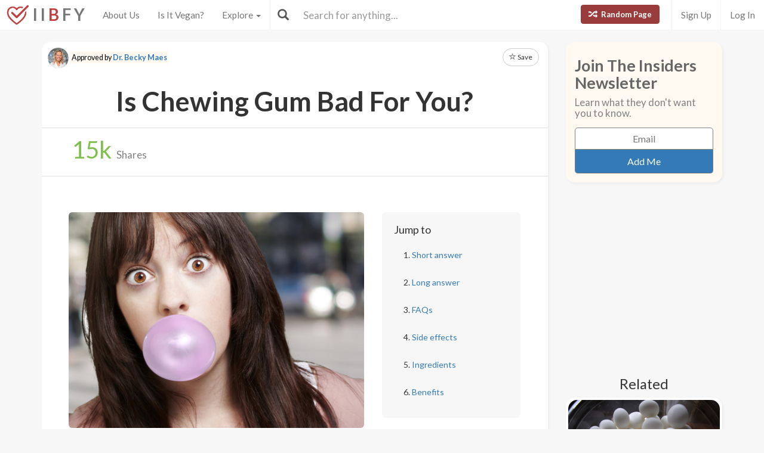

--- FILE ---
content_type: text/html; charset=utf-8
request_url: https://www.isitbadforyou.com/questions/is-chewing-gum-bad-for-you?page=65
body_size: 45928
content:
<!DOCTYPE html>
<html>
  <head>
    <title>Is Chewing Gum Bad For You? - Here Is Your Answer.</title>
    <meta charset="utf-8">
    <meta http-equiv="X-UA-Compatible" content="IE=edge">
    <meta http-equiv="content-language" content="en-us">
    <meta name="viewport" content="width=device-width, initial-scale=1">
    <meta name="viewport" content="width=device-width, initial-scale=1, maximum-scale=1, user-scalable=no">
    <meta name="description" content="Approved by Dr. Becky Maes - Sugar-free chewing gum is a mixed bag; it can improve the health of your teeth and promote weight loss on one hand, and it can cause heartburn, give you gas, or trigger jaw problems on the other. Chewing gums with sugar do no favors for your teeth and are probably bad for you.">
    <meta property="og:title" content="" />
    <meta property="og:url" content="https://www.isitbadforyou.com/questions/is-chewing-gum-bad-for-you?page=65" />
    <meta property="og:image" content="https://isitbadforyou.s3.amazonaws.com/uploads/article/pictures/172/big_is_chewing_gum_bad_for_you.jpg"/>
    <link rel="stylesheet" media="all" href="/assets/application-e2dd215cdf085afe28dbdabf765a13e3f81e895829050ff827511c1a9ac9a794.css" data-turbolinks-track="true" />
    <script src="/assets/application-0e7df50c61c8638326b441390835e97a2fb39a17c2a56c096f9a6c4c82daf0e4.js" data-turbolinks-track="true"></script>
    <meta name="csrf-param" content="authenticity_token" />
<meta name="csrf-token" content="Z3EtQnYysPlqcowuhdmZQpbgzbd5GEkYvNIixk3Biq4UijG5FdoJvMwqQVVI6N4M69KPAZJeZePwFh2UEjiBQA==" />
    <link rel="shortcut icon" type="image/x-icon" href="/assets/favicon-cb34bad8bb1e9c8022bd8ac874e1d916acd0393b260cf90fbd0f9b42ee781eea.ico" />
    <!--[if lt IE 9]>
  <script src="//cdnjs.cloudflare.com/ajax/libs/html5shiv/r29/html5.min.js">
  </script>
<![endif]-->
      <script>
    (function(i,s,o,g,r,a,m){i['GoogleAnalyticsObject']=r;i[r]=i[r]||function(){
    (i[r].q=i[r].q||[]).push(arguments)},i[r].l=1*new Date();a=s.createElement(o),
    m=s.getElementsByTagName(o)[0];a.async=1;a.src=g;m.parentNode.insertBefore(a,m)
    })(window,document,'script','//www.google-analytics.com/analytics.js','ga');

    ga('create', 'UA-64064561-1', 'auto');
    ga('send', 'pageview');

  </script>

  </head>
  <div class="navbar navbar-fixed-top navbar-default doi">
  <div class="r-container">
    <div class="navbar-header">
      <button data-toggle="collapse-side" data-target=".side-collapse" class="navbar-toggle pull-left collapse-btn">
        <span class="icon-bar"></span>
        <span class="icon-bar"></span>
        <span class="icon-bar"></span>
      </button>
      <div class="minisearch">
        <form action="/questions" accept-charset="UTF-8" method="get"><input name="utf8" type="hidden" value="&#x2713;" autocomplete="off" />
	<div class="form-group">
    <div class="input-group">
      <span class="input-group-addon" id="searchbutton"><span class="glyphicon glyphicon-search"></span></span>
      <input type="text" name="search" id="minibar" class="form-control" autocomplete="off" placeholder="Search for anything..." />
    </div>
  </div>
</form>
      </div>
    </div>
    <div class="navbar-default side-collapse in">
      <nav class="navbar-collapse">
        <ul class="nav navbar-nav pull-left">
          <li class="headbrand">
            <a href="https://www.isitbadforyou.com/">
              <img class="logo" src="/assets/iibfy-logo-red-20d8e8455c5a7884d617b3670a9bdbdd881b9f7bdabeaef45d699b436721e953.png" />
              <span class="navbar-brand">I I <b>B</b> F Y</span>
</a>          </li>
          <li><a href="/mission">About Us</a></li>
          <li><a href="/is-it-vegan">Is It Vegan?</a></li>
          <li class="dropdown-toggle">
            <a tabindex="0" href="#" data-toggle="dropdown" aria-haspopup="true" aria-expanded="false">
              Explore <span class="caret"></span>
            </a>
            <ul class="dropdown-menu" role="menu">
              <li class="ran-link"><a rel="nofollow" href="/random">Random Page</a></li>
<li><a href="/questions?filter=most+popular">Most Popular</a></li>
<li><a href="/questions?filter=just+released">Just Released</a></li>
<li class="divider"></li>
<li><a href="/questions?category=food">Food</a></li>
<li><a href="/questions?category=drink">Drink</a></li>
<li><a href="/questions?category=cooking">Cooking</a></li>
<li><a href="/questions?category=food+additive">Additives</a></li>
<li><a href="/questions?category=drug">Drugs | Medicine</a></li>
<li><a href="/questions?category=nutrient">Nutrients</a></li>
<li><a href="/questions?category=supplement">Supplements</a></li>
<li><a href="/questions?category=lifestyle">Lifestyle</a></li>
<li><a href="/questions?category=other">Other</a></li>
<li class="divider"></li>
<li><a style="color: green" href="/questions?filter=the+good">The Good</a></li>
<li><a style="color: #FF7300" href="/questions?filter=the+bad">The Bad</a></li>
<li><a style="color: red" href="/questions?filter=the+ugly">The Ugly</a></li>
<li class="divider divider-dipper"></li>
            </ul>
          </li>
          <li class="divider-vertical"></li>
        </ul>
        <ul class="nav navbar-nav pull-right right-links">
          <a class="btn btn-danger navbar-btn ran-btn" rel="nofollow" href="/random">
            <span class="glyphicon glyphicon-random"></span> Random Page
</a>              <li class="divider-vertical"></li>
              <li><a href="/signup">Sign Up</a></li>
              <li class="divider-vertical"></li>
              <li><a href="/login">Log In</a></li>
        </ul>
        <form class="navbar-form searchbar" action="/questions" accept-charset="UTF-8" method="get"><input name="utf8" type="hidden" value="&#x2713;" autocomplete="off" />
	<div class="form-group" style="display:inline;">
    <div class="input-group" style="display:table;">
      <span class="input-group-addon" id="searchbutton"><span class="glyphicon glyphicon-search"></span></span>
      <input type="text" name="search" id="search" class="form-control" autocomplete="off" placeholder="Search for anything..." />
    </div>
  </div>
</form>
      </nav>
    </div>
  </div>
</div>

  
  
  <body>
      <div class="container">
        <script type="text/javascript" src="https://platform-api.sharethis.com/js/sharethis.js#property=654ab2cc2398960013d90168&product=inline-share-buttons&source=platform" async="async"></script>




  <div class="row">
    <div class="col-md-9">
      <div class="article_content">
        <div class="intro_content">
            <div class="approved_by">
              <p>
                <img alt="Dr. Becky Maes - Is It Bad For You?" src="/assets/dr becky-88587bda9879fc125e0b00648a8512d52ff86828601dab361ad0510e33a1cffe.jpg" />
                <mark>Approved by <a href="/team/dr-becky-maes">Dr. Becky Maes</a></mark>
              </p>
            </div>

            <div class="favorite">
      <a class="btn btn-sm btn-default" target="_blank" href="https://www.isitbadforyou.com/users/new">
        <span class="glyphicon glyphicon-star-empty"></span> Save
</a>  </div>

<script type="text/javascript">
  $(function () {
    $('[data-toggle="tooltip"]').tooltip()
  })
</script>


          <div class="article_title">
            <h1>Is Chewing Gum Bad For You?</h1>
          </div>
        </div>
        <div class="share_area">
          <div class="share_amount">
            <b>
              <span class="timer" data-from="0" data-to="15"
              data-speed="1000" data-refresh-interval="20"></span>k
            </b> Shares
          </div>
          <div class="share_buttons">
            <div class="sharethis-inline-share-buttons"></div>
          </div>
        </div>

        <script type="text/javascript">
          $('.timer').countTo({
            onComplete: function (value) {
              $('.timer').text(numberWithCommas(value));
            }
          });

          function numberWithCommas(number) {
            return number.toString().replace(/\B(?=(\d{3})+(?!\d))/g, ",");
          }
        </script>

        <div class="main_content">
            <div class="row">
              <div class="col-md-8 pic_2 pic_1">
                <img class="img-responsive img-rounded" src="https://isitbadforyou.s3.amazonaws.com/uploads/article/pictures/172/big_is_chewing_gum_bad_for_you.jpg" />
              </div>
              <div class="col-md-4">
                <div class="quick_links jumbotron">
  <h4>Jump to</h4>
  <ol>
    <li><a href="#short" class="jump-to-link">Short answer</a></li>
    <li><a href="#long" class="jump-to-link">Long answer</a></li>
    <li><a href="#faq" class="jump-to-link">FAQs</a></li>
    <li><a href="#effects" class="jump-to-link">Side effects</a></li>
    
    <li><a href="#ingredients" class="jump-to-link">Ingredients</a></li>
    <li><a href="#benefits" class="jump-to-link">Benefits</a></li>
    
    
  </ol>
</div>

<script type="text/javascript">
  $(document).ready(function() {
    const OFFSET = 30;

    $('a.jump-to-link').click(function(e) {
      e.preventDefault();

      var target = this.hash;
      var $target = $(target);

      $('html, body').animate({
        scrollTop: $target.offset().top - OFFSET
      }, 800);
    });
  });
</script>

              </div>
            </div>

            <hr class="r-rating-area">
            <div class="col-md-3 r-rating-area">
              <h2 class="rating">Grade
                <a href="" data-toggle="modal" data-target="#myModal2" rel="nofollow" >
                  <span class="glyphicon glyphicon-question-sign"></span>
                </a>
              </h2>
              <p class="letter" style="color: #FFC84B; font-weight: bold">C</p>
            </div>

            <hr id="short">
            <div class="row">
              <div class="col-md-9 short">
                <h2>Short answer</h2>
                <p>Sugar-free chewing gum is a mixed bag; it can improve the health of your teeth and promote weight loss on one hand, and it can cause heartburn, give you gas, or trigger jaw problems on the other. Chewing gums with sugar do no favors for your teeth and are probably bad for you.</p>
              </div>
                <div class="col-md-3 rating-area">
                  <h2 class="rating">Grade
                    <a data-toggle="modal" data-target="#myModal2" rel="nofollow" >
                      <span class="glyphicon glyphicon-question-sign"></span>
                    </a>
                  </h2>
                  <p class="letter" style="color: #FFC84B; font-weight: bold">C</p>
                </div>
            </div>



          <!-- Rating Sytem Modal -->
<div class="modal fade rating-mod" id="myModal2" tabindex="-1" role="dialog" aria-labelledby="myModalLabel2">
  <div class="modal-dialog" role="document">
    <div class="modal-content">
      <div class="modal-header">
        <button type="button" class="close" data-dismiss="modal" aria-label="Close"><span aria-hidden="true">&times;</span></button>
        <h4 class="modal-title" id="myModalLabel2">
            Letter Grade for Chewing Gum
        </h4>
      </div>
      <div class="modal-body">
        <div class="rating-modal">

          <div class="row">
  <div class="col-md-3">
    <p class="letter" style="color: #FFC84B; font-weight: bold">C</p>
  </div>
  <div class="col-md-9">


        <p>
          A fairly even ratio of beneficial and harmful qualities. Moderation is important. Very general topics that can lean towards both sides of the spectrum will be placed here as well. Rice, for example, can be good or bad depending on the type.
        </p>


  </div>
</div>


          <a class="full-rating" role="button" data-toggle="collapse" href="#collapseExample" aria-expanded="false" aria-controls="collapseExample" rel="nofollow" >
            View Full Grading System <span class="caret"></span>
          </a>

          <div class="collapse" id="collapseExample">
            <div>

              <hr>

              <h3>Category 'A'</h3>

              <div class="row">
                <div class="col-md-3">
                  <p class="letter a-group"><strong>A+</strong></p>
                </div>
                <div class="col-md-9">
                  <p>
                    Very healthy and numerous health benefits. Side effects are rare. Things rated an 'A+' are typically necessary for survival (for example, water).
                  </p>
                </div>
              </div>

              <div class="row">
                <div class="col-md-3">
                  <p class="letter a-group"><strong>A</strong></p>
                </div>
                <div class="col-md-9">
                  <p>
                    Very healthy and numerous health benefits. A few harmful qualities may be associated, but only under certain circumstances such as an allergic reaction.
                  </p>
                </div>
              </div>

              <div class="row">
                <div class="col-md-3">
                  <p class="letter a-group"><strong>A-</strong></p>
                </div>
                <div class="col-md-9">
                  <p>
                    Very healthy and numerous health benefits. Harmful qualities may be associated, but aren't usually serious.
                  </p>
                </div>
                <p class="category-desc">
                  It is important to note that even the best things in life can become bad in immoderate amounts. So, although something may be rated an 'A+', overconsumption/overdoing can bring unwanted effects.
                </p>
              </div>

              <hr>

              <h3>Category 'B'</h3>

              <div class="row">
                <div class="col-md-3">
                  <p class="letter b-group"><strong>B+</strong></p>
                </div>
                <div class="col-md-9">
                  <p>
                    Very beneficial to your health. Things rated a 'B+' may have a few harmful qualities to pay attention to.
                  </p>
                </div>
              </div>

              <div class="row">
                <div class="col-md-3">
                  <p class="letter b-group"><strong>B</strong></p>
                </div>
                <div class="col-md-9">
                  <p>
                    Overall beneficial to your health. Things rated a 'B' may have some harmful qualities to pay attention to.
                  </p>
                </div>
              </div>

              <div class="row">
                <div class="col-md-3">
                  <p class="letter b-group"><strong>B-</strong></p>
                </div>
                <div class="col-md-9">
                  <p>
                    More beneficial to your health than not. However, harmful qualities are most likely associated and shouldn't be overlooked.
                  </p>
                </div>
                <p class="category-desc">
                  The main difference between category 'A' and category 'B' is the harmful qualities typically present in 'B' items. Serious side effects are usually uncommon, but are still possible and should be taken note of.
                </p>
              </div>

              <hr>

              <h3>Category 'C'</h3>

              <div class="row">
                <div class="col-md-3">
                  <p class="letter c-group"><strong>C+</strong></p>
                </div>
                <div class="col-md-9">
                  <p>
                    Both beneficial and harmful qualities associated. Things rated a 'C+' are typically a bit more on the beneficial side. Still, moderation is important.
                  </p>
                </div>
              </div>

              <div class="row">
                <div class="col-md-3">
                  <p class="letter c-group"><strong>C</strong></p>
                </div>
                <div class="col-md-9">
                  <p>
                    A fairly even ratio of beneficial and harmful qualities. Moderation is important. Very general topics that can lean towards both sides of the spectrum will be placed here as well. Rice, for example, can be good or bad depending on the type.
                  </p>
                </div>
              </div>

              <div class="row">
                <div class="col-md-3">
                  <p class="letter c-group"><strong>C-</strong></p>
                </div>
                <div class="col-md-9">
                  <p>
                    More harmful than beneficial. Side effects are common, especially when consumed/done excessively. Moderation is very important.
                  </p>
                </div>
                <p class="category-desc">
                  Category 'C' usually denotes to both good and bad qualities. When it comes to this category, it is important to keep this word in mind: moderation.
                </p>
              </div>

              <hr>

              <h3>Category 'D'</h3>

              <div class="row">
                <div class="col-md-3">
                  <p class="letter d-group"><strong>D+</strong></p>
                </div>
                <div class="col-md-9">
                  <p>
                    Harmful to your health. Although benefits may be associated, the bad most likely outweighs the good. Moderation is very important.
                  </p>
                </div>
              </div>

              <div class="row">
                <div class="col-md-3">
                  <p class="letter d-group"><strong>D</strong></p>
                </div>
                <div class="col-md-9">
                  <p>
                    Harmful to your health. A few benefits may be associated, but the bad outweighs the good. Moderation is extremely important.
                  </p>
                </div>
              </div>

              <div class="row">
                <div class="col-md-3">
                  <p class="letter d-group"><strong>D-</strong></p>
                </div>
                <div class="col-md-9">
                  <p>
                    Harmful to your health. Very few, if any, benefits are present. Things in this category should be avoided as much as possible.
                  </p>
                </div>
                <p class="category-desc">
                  Category 'D' is typically for things that are more harmful than beneficial. While consuming/doing something unhealthy once in a blue moon shouldn't hurt, we definitely recommend eliminating 'D' items as a regular part of your routine/diet.
                </p>
              </div>

              <hr>

              <h3>Category 'F'</h3>

              <div class="row">
                <div class="col-md-3">
                  <p class="letter f-group"><strong>F</strong></p>
                </div>
                <div class="col-md-9">
                  <p>
                    Category 'F' is for things that fail to bring anything beneficial to the table, and are very harmful to your health. We recommend completely avoiding anything in this category. Long-term side effects of 'F' items are usually very serious.
                  </p>
                </div>
              </div>

              <hr>

              <h3>Category 'N'</h3>

              <div class="row">
                <div class="col-md-3">
                  <p class="letter n-group"><strong>N</strong></p>
                </div>
                <div class="col-md-9">
                  <p>
                    'N' stands for neutral. Things placed into this category are generally (a) neither good nor bad for you, or (b) lack the necessary evidence to reach any conclusions.
                  </p>
                </div>
              </div>
            </div>
          </div>
        </div>
      </div>
      <div class="modal-footer" style="margin-top: 30px">
        <button type="button" class="btn btn-default" data-dismiss="modal">Close</button>
      </div>
    </div>
  </div>
</div>


            <hr id="long">
            <h2>Long answer</h2>
            <div class="long">
              
              <p>Chewing gum promotes the production of saliva. If the gum is sugar-free, that saliva is good for your tooth health. It contains enzymes that help to fight bacteria and wash away the acid that can break down the lining on your teeth. It also strengthens that lining with calcium and other important minerals.</p>

<p>If chewing gum contains sugar, however, it can cause all sorts of problems. Sugar causes cavities and will counteract any benefit you get from the increased production of saliva. In the long-term, too much sugar can cause a wide range of health problems, including obesity and diabetes. Choose sugar-free gums if you can.</p>

<p>When picking that sugar free gum, however, be sure to read the label. Some chewing gum manufacturers will replace sugar with artificial sweeteners like aspartame. Aspartame, especially when consumed frequently, has been&nbsp;linked to birth defects, Parkinson&#39;s, Alzheimer&#39;s, and different cancers.&nbsp;</p>

<p>Gum also makes your body think that you&#39;re eating - it satiates you. Studies show that chewing gum can help people to suppress their appetite and consume fewer calories, which is one way to lose weight.</p>

<p>This satiation has a flip side, however. It triggers the digestive process, so your stomach will start to produce acid. In some people, that can cause heartburn. Chewing gum might also lead you to swallow air, which can cause flatulence or irritate the bowel.</p>

<p>Chewing too much gum can bring on temporomandibular joint disorder, or TMJ. The muscles in the jaw and neck contract, which can lead to ear pain, tooth pain, and headaches. Chew gum in moderation and this shouldn&#39;t be a problem. If you have pre-existing jaw problems, however, chewing gum might activate TMJ.</p>

            </div>

            <div class="show-mobile googs">
              <script async src="//pagead2.googlesyndication.com/pagead/js/adsbygoogle.js"></script>
              <!-- In text 300x250 -->
              <ins class="adsbygoogle"
                   style="display:inline-block;width:300px;height:250px"
                   data-ad-client="ca-pub-4002925041251923"
                   data-ad-slot="5026309290"></ins>
              <script>
              (adsbygoogle = window.adsbygoogle || []).push({});
              </script>
            </div>

          
<script type="text/javascript">
  $(document).ready(function() {
    $('.faq a').on('click', function() {
        var glyphicon = $(this).find('.glyphicon');
        glyphicon.toggleClass('glyphicon-chevron-down glyphicon-chevron-right');
    });

    $('.collapse').on('shown.bs.collapse', function() {
        $(this).prev('a').find('h3').addClass('bold-text');
    }).on('hidden.bs.collapse', function() {
        $(this).prev('a').find('h3').removeClass('bold-text');
    });
  });
</script>



          <hr id="effects"></hr><h2><span class="glyphicon glyphicon-hourglass"></span>Possible short-term side effects</h2><ul><li>gas</li><li>
bloating</li><li>
heartburn
</li></ul>
          <hr id="effects"></hr><h2><span class="glyphicon glyphicon-time"></span>Possible long-term side effects</h2><ul><li>obesity</li><li>
diabetes</li><li>
cavities</li><li>
tmj</li><li>
aspartame-linked disorders
</li></ul>
          
          
          <hr id="ingredients"></hr><h2><span class="glyphicon glyphicon-warning-sign"></span>Ingredients to be aware of</h2><ul><li><a href='/questions/is-sugar-bad-for-you' target=_blank>sugar</a></li><li> 
<a href='/questions/is-aspartame-bad-for-you' target=_blank>aspartame</a></li><li> 
other artificial sweeteners</li></ul>

            <hr>
            <div class="pic_2">
              <img class="img-responsive img-rounded" src="https://isitbadforyou.s3.amazonaws.com/uploads/article/pictures/172/big_is_chewing_gum_bad_for_you..jpg" />
            </div>

          <hr id="benefits"></hr><h2><span class="glyphicon glyphicon-plus-sign"></span>Benefits</h2><ul><li>stronger teeth</li><li>
weight loss and appetite suppression
</li></ul>
          


          <div class="if-blocked" style="display: none;">
            Please turn your Ad Blocker off to see this content. Thank you!
          </div>

          <br>
          <br>
          <br>

            <div class="downvote hide-mobile">
              <div class="vote-area">
                <a rel="nofollow" class="btn btn-default thumbs-up " data-remote="true" data-method="post" href="/votes?article_id=172&amp;vote=up">
  <span class="glyphicon glyphicon-thumbs-up"></span>
</a>
<a rel="nofollow" class="btn btn-default " data-remote="true" data-method="post" href="/votes?article_id=172&amp;vote=down">
  <span class="glyphicon glyphicon-thumbs-down"></span>
</a>
<div class="thanks">
  <div class="label label-default">Thank you for your feedback!</div>
</div>


              </div>


              <p>
                Written by <a href="/mission#team">Sean McNulty</a><br>
                Published on: 09-19-2016
                  <br>Last updated: 11-28-2023
              </p>
            </div>
            <div class="downvote show-mobile hide-tablet">
              <div class="vote-area">
                <a rel="nofollow" class="btn btn-default thumbs-up " data-remote="true" data-method="post" href="/votes?article_id=172&amp;vote=up">
  <span class="glyphicon glyphicon-thumbs-up"></span>
</a>
<a rel="nofollow" class="btn btn-default " data-remote="true" data-method="post" href="/votes?article_id=172&amp;vote=down">
  <span class="glyphicon glyphicon-thumbs-down"></span>
</a>
<div class="thanks">
  <div class="label label-default">Thank you for your feedback!</div>
</div>


              </div>
              <p>
                Written by <a href="/mission#team">Sean McNulty</a><br>
                Published on: 09-19-2016
                  <br>Last updated: 11-28-2023
              </p>
            </div>
            <br class="hide-tablet hide-mobile">
            <br class="hide-tablet hide-mobile">
            <br class="hide-mobile">
        </div>
      </div>
        <div class="googs-banner hide-mobile hide-tablet">
          <script async src="//pagead2.googlesyndication.com/pagead/js/adsbygoogle.js"></script>
          <!-- web banner -->
          <ins class="adsbygoogle"
               style="display:inline-block;width:728px;height:90px"
               data-ad-client="ca-pub-4002925041251923"
               data-ad-slot="7191691290"></ins>
          <script>
          (adsbygoogle = window.adsbygoogle || []).push({});
          </script>
        </div>
    </div>

    <!-- Modal -->
<div class="modal fade" id="myModal" tabindex="-1" role="dialog" aria-labelledby="myModalLabel">
  <div class="modal-dialog" role="document">
    <div class="modal-content">
      <div class="modal-body">
        <button type="button" class="close" data-dismiss="modal" aria-label="Close"><span aria-hidden="true">&times;</span></button>
        <h4 class="modal-title" id="myModalLabel">How can this article be improved?</h4>
        <form class="new_feedback" id="new_feedback" action="/feedback?id=172" accept-charset="UTF-8" method="post"><input name="utf8" type="hidden" value="&#x2713;" autocomplete="off" /><input type="hidden" name="authenticity_token" value="piMtN1wzEM8QieX7NtbZTUWp/SuU0SVAicJ6EsnnYcrV2DHMP9upirbRKID7554DOJu/nX+XCbvFBkVAlh5qJA==" autocomplete="off" />
          <textarea class="form-control" rows="8" placeholder="Inaccurate information? Needs more detail? Please tell us everything you can..." id="message" maxlength="3000" name="feedback[content]">
</textarea>
            <span class="help-block"><p id="characterLeft" class="help-block ">You have reached the limit</p></span>   
          <input type="submit" name="commit" value="Submit" class="btn btn-primary" data-disable-with="Submit" />
</form>      </div>
    </div>
  </div>
</div>
    

    <!-- Side Area Content -->
    <div class="col-md-3">
      <div class="side_content">
        <div class="newsletter_side">
  <h5 class="news_font">Join The Insiders Newsletter</h5>
  <h6>Learn what they don't want you to know.</h6>
  <div class="newsletter-box">
    <form class="new_newsletter_member" id="new_newsletter_member" action="/newsletter" accept-charset="UTF-8" method="post"><input name="utf8" type="hidden" value="&#x2713;" autocomplete="off" /><input type="hidden" name="authenticity_token" value="uwfUhz+QM62nEL3OhCsZCxVJMTTF4quwxaVHboMosn7I/Mh8XHiK6AFIcLVJGl5FaHtzgi6kh0uJYXg83NG5kA==" autocomplete="off" />
      <input value="show page" autocomplete="off" type="hidden" name="newsletter_member[signup_location]" id="newsletter_member_signup_location" />
      <input value="172" autocomplete="off" type="hidden" name="newsletter_member[signup_article]" id="newsletter_member_signup_article" />
      <input placeholder="Email" type="email" name="newsletter_member[email]" id="newsletter_member_email" />
      <input type="submit" name="commit" value="Add Me" class="btn btn-primary" data-disable-with="Adding..." />
</form>  </div>
</div>


          <div class="googs">
            <script async src="//pagead2.googlesyndication.com/pagead/js/adsbygoogle.js"></script>
            <!-- abv fold 2 -->
            <ins class="adsbygoogle"
                 style="display:inline-block;width:300px;height:250px"
                 data-ad-client="ca-pub-4002925041251923"
                 data-ad-slot="7671214893"></ins>
            <script>
            (adsbygoogle = window.adsbygoogle || []).push({});
            </script>
          </div>

            <h5 class="side_header">Related</h5>
    <div class="row">
        <div class="col-md-12 col-xs-6">
          <a class="thumbnail center" href="/questions/are-mints-bad-for-you">
            <img loading="lazy" class="" src="https://isitbadforyou.s3.amazonaws.com/uploads/article/pictures/88/thumb_are_mints_bad_for_you.jpg" />
            <div class="text-area">
              <h5>Mints</h5>
              <div class="stats">
                <span class="glyphicon glyphicon-signal" style="color: #eab43f;"></span>
                  12K
                <span class="glyphicon glyphicon-list-alt" style="color: #286090; margin-left: 5px"></span>
                C
              </div>
            </div>
</a>        </div>
        <div class="col-md-12 col-xs-6">
          <a class="thumbnail center" href="/questions/is-swallowing-gum-bad-for-you">
            <img loading="lazy" class="" src="https://isitbadforyou.s3.amazonaws.com/uploads/article/pictures/174/thumb_is_swallowing_gum_bad_for_you.jpg" />
            <div class="text-area">
              <h5>Swallowing Gum</h5>
              <div class="stats">
                <span class="glyphicon glyphicon-signal" style="color: #eab43f;"></span>
                  9.6K
                <span class="glyphicon glyphicon-list-alt" style="color: #286090; margin-left: 5px"></span>
                N
              </div>
            </div>
</a>        </div>
        <div class="col-md-12 col-xs-6">
          <a class="thumbnail center" href="/questions/is-nicotine-gum-bad-for-you">
            <img loading="lazy" class="" src="https://isitbadforyou.s3.amazonaws.com/uploads/article/pictures/175/thumb_is_nicotine_gun_bad_for_you..jpg" />
            <div class="text-area">
              <h5>Nicotine Gum</h5>
              <div class="stats">
                <span class="glyphicon glyphicon-signal" style="color: #eab43f;"></span>
                  9.7K
                <span class="glyphicon glyphicon-list-alt" style="color: #286090; margin-left: 5px"></span>
                C
              </div>
            </div>
</a>        </div>
        <div class="col-md-12 col-xs-6">
          <a class="thumbnail center" href="/questions/is-trident-gum-bad-for-you">
            <img loading="lazy" class="" src="https://isitbadforyou.s3.amazonaws.com/uploads/article/pictures/1549/thumb_Is_Trident_Gum_bad_for_you__1.jpg" />
            <div class="text-area">
              <h5>Trident Gum</h5>
              <div class="stats">
                <span class="glyphicon glyphicon-signal" style="color: #eab43f;"></span>
                  16K
                <span class="glyphicon glyphicon-list-alt" style="color: #286090; margin-left: 5px"></span>
                C
              </div>
            </div>
</a>        </div>
    </div>


        <a class="btn btn-danger btn-lg mobile-random" rel="nofollow" href="/random">
          <span class="glyphicon glyphicon-random"></span> Random Page
</a>
          <!-- Ad / Product Placement -->
          <div class="googs">
            <script async src="//pagead2.googlesyndication.com/pagead/js/adsbygoogle.js"></script>
            <!-- IIBFY ad 1 -->
            <ins class="adsbygoogle"
                 style="display:block"
                 data-ad-client="ca-pub-4002925041251923"
                 data-ad-slot="9523698090"
                 data-ad-format="auto"></ins>
            <script>
            (adsbygoogle = window.adsbygoogle || []).push({});
            </script>
          </div>
      </div>
    </div>
  </div>

  <div class="row">
    <div class="col-md-12 show-articles">
      <h3>Check These Out!</h3>
      <hr class="star-primary">
    </div>
  </div>

  <div id="my-articles">
      <div class="col-xs-6 col-md-3">
    <a class="thumbnail center" rel="nofollow" target="_blank" href="/questions/is-a-coffee-crisp-chocolate-bar-bad-for-you">
      <img loading="lazy" class="" src="https://isitbadforyou.s3.amazonaws.com/uploads/article/pictures/3938/thumb_Is_a_Coffee_Crisp_Chocolate_Bar_bad_for_you__1.jpg" />
      <div class="text-area">
        <h5>Coffee Crisp Chocolate Bar</h5>
        <div class="stats">
          <span class="glyphicon glyphicon-signal" style="color: #eab43f;"></span>
            3.1K
          <span class="glyphicon glyphicon-list-alt" style="color: #286090; margin-left: 5px"></span>
          F
        </div>
      </div>
</a>  </div>
  <div class="col-xs-6 col-md-3">
    <a class="thumbnail center" rel="nofollow" target="_blank" href="/questions/are-grain-waves-snacks-bad-for-you">
      <img loading="lazy" class="" src="https://isitbadforyou.s3.amazonaws.com/uploads/article/pictures/3943/thumb_Are_Grain_Waves_Snacks_bad_for_you_1.png" />
      <div class="text-area">
        <h5>Grain Waves Snacks</h5>
        <div class="stats">
          <span class="glyphicon glyphicon-signal" style="color: #eab43f;"></span>
            2.9K
          <span class="glyphicon glyphicon-list-alt" style="color: #286090; margin-left: 5px"></span>
          D
        </div>
      </div>
</a>  </div>
  <div class="col-xs-6 col-md-3">
    <a class="thumbnail center" rel="nofollow" target="_blank" href="/questions/are-ritz-toasted-chips-bad-for-you">
      <img loading="lazy" class="" src="https://isitbadforyou.s3.amazonaws.com/uploads/article/pictures/3949/thumb_Are_Ritz_Toasted_Chips_bad_for_you__2.jpg" />
      <div class="text-area">
        <h5>Ritz Toasted Chips</h5>
        <div class="stats">
          <span class="glyphicon glyphicon-signal" style="color: #eab43f;"></span>
            2.2K
          <span class="glyphicon glyphicon-list-alt" style="color: #286090; margin-left: 5px"></span>
          D-
        </div>
      </div>
</a>  </div>
  <div class="col-xs-6 col-md-3">
    <a class="thumbnail center" rel="nofollow" target="_blank" href="/questions/is-rauch-iced-tea-bad-for-you">
      <img loading="lazy" class="" src="https://isitbadforyou.s3.amazonaws.com/uploads/article/pictures/3945/thumb_Is_Rauch_Iced_Tea_bad_for_you_1.png" />
      <div class="text-area">
        <h5>Rauch Iced Tea</h5>
        <div class="stats">
          <span class="glyphicon glyphicon-signal" style="color: #eab43f;"></span>
            2K
          <span class="glyphicon glyphicon-list-alt" style="color: #286090; margin-left: 5px"></span>
          D
        </div>
      </div>
</a>  </div>
  <div class="col-xs-6 col-md-3">
    <a class="thumbnail center" rel="nofollow" target="_blank" href="/questions/is-shepherds-pie-bad-for-you">
      <img loading="lazy" class="" src="https://isitbadforyou.s3.amazonaws.com/uploads/article/pictures/3946/thumb_Is_Shepherd_s_Pie_bad_for_you__1.png" />
      <div class="text-area">
        <h5>Shepherd&#39;s Pie</h5>
        <div class="stats">
          <span class="glyphicon glyphicon-signal" style="color: #eab43f;"></span>
            2.3K
          <span class="glyphicon glyphicon-list-alt" style="color: #286090; margin-left: 5px"></span>
          C+
        </div>
      </div>
</a>  </div>
  <div class="col-xs-6 col-md-3">
    <a class="thumbnail center" rel="nofollow" target="_blank" href="/questions/is-irish-spring-soap-bad-for-you">
      <img loading="lazy" class="" src="https://isitbadforyou.s3.amazonaws.com/uploads/article/pictures/3944/thumb_Is_Irish_Spring_Soap_bad_for_you__1.jpg" />
      <div class="text-area">
        <h5>Irish Spring Soap</h5>
        <div class="stats">
          <span class="glyphicon glyphicon-signal" style="color: #eab43f;"></span>
            8K
          <span class="glyphicon glyphicon-list-alt" style="color: #286090; margin-left: 5px"></span>
          D+
        </div>
      </div>
</a>  </div>
  <div class="col-xs-6 col-md-3">
    <a class="thumbnail center" rel="nofollow" target="_blank" href="/questions/is-mogu-mogu-drink-bad-for-you">
      <img loading="lazy" class="" src="https://isitbadforyou.s3.amazonaws.com/uploads/article/pictures/3947/thumb_Is_Mogu_Mogu_Drink_bad_for_you__2.jpg" />
      <div class="text-area">
        <h5>Mogu Mogu Drink</h5>
        <div class="stats">
          <span class="glyphicon glyphicon-signal" style="color: #eab43f;"></span>
            8.7K
          <span class="glyphicon glyphicon-list-alt" style="color: #286090; margin-left: 5px"></span>
          D
        </div>
      </div>
</a>  </div>
  <div class="col-xs-6 col-md-3">
    <a class="thumbnail center" rel="nofollow" target="_blank" href="/questions/is-cyanocobalamin-bad-for-you">
      <img loading="lazy" class="" src="https://isitbadforyou.s3.amazonaws.com/uploads/article/pictures/3948/thumb_Is_Cyanocobalamin_bad_for_you__1.png" />
      <div class="text-area">
        <h5>Cyanocobalamin</h5>
        <div class="stats">
          <span class="glyphicon glyphicon-signal" style="color: #eab43f;"></span>
            4.1K
          <span class="glyphicon glyphicon-list-alt" style="color: #286090; margin-left: 5px"></span>
          C-
        </div>
      </div>
</a>  </div>
  <div class="col-xs-6 col-md-3">
    <a class="thumbnail center" rel="nofollow" target="_blank" href="/questions/is-jocko-go-energy-drink-bad-for-you">
      <img loading="lazy" class="" src="https://isitbadforyou.s3.amazonaws.com/uploads/article/pictures/3950/thumb_Is_Jocko_GO_Energy_Drink_bad_for_you_2.png" />
      <div class="text-area">
        <h5>Jocko GO Energy Drink</h5>
        <div class="stats">
          <span class="glyphicon glyphicon-signal" style="color: #eab43f;"></span>
            7K
          <span class="glyphicon glyphicon-list-alt" style="color: #286090; margin-left: 5px"></span>
          C+
        </div>
      </div>
</a>  </div>
  <div class="col-xs-6 col-md-3">
    <a class="thumbnail center" rel="nofollow" target="_blank" href="/questions/is-ivermectin-bad-for-you">
      <img loading="lazy" class="" src="https://isitbadforyou.s3.amazonaws.com/uploads/article/pictures/3969/thumb_Is_Ivermectin_bad_for_you_1.png" />
      <div class="text-area">
        <h5>Ivermectin</h5>
        <div class="stats">
          <span class="glyphicon glyphicon-signal" style="color: #eab43f;"></span>
            2.4K
          <span class="glyphicon glyphicon-list-alt" style="color: #286090; margin-left: 5px"></span>
          B-
        </div>
      </div>
</a>  </div>
  <div class="col-xs-6 col-md-3">
    <a class="thumbnail center" rel="nofollow" target="_blank" href="/questions/are-omega-3-fatty-acids-bad-for-you">
      <img loading="lazy" class="" src="https://isitbadforyou.s3.amazonaws.com/uploads/article/pictures/3974/thumb_Are_Omega_3_Fatty_Acids_bad_for_you__1.png" />
      <div class="text-area">
        <h5>Omega-3 Fatty Acids</h5>
        <div class="stats">
          <span class="glyphicon glyphicon-signal" style="color: #eab43f;"></span>
            2.7K
          <span class="glyphicon glyphicon-list-alt" style="color: #286090; margin-left: 5px"></span>
          B+
        </div>
      </div>
</a>  </div>
  <div class="col-xs-6 col-md-3">
    <a class="thumbnail center" rel="nofollow" target="_blank" href="/questions/are-takis-fuego-bad-for-you">
      <img loading="lazy" class="" src="https://isitbadforyou.s3.amazonaws.com/uploads/article/pictures/4234/thumb_Are_Takis_Fuego_bad_for_you.png" />
      <div class="text-area">
        <h5>Takis Fuego</h5>
        <div class="stats">
          <span class="glyphicon glyphicon-signal" style="color: #eab43f;"></span>
            2.7K
          <span class="glyphicon glyphicon-list-alt" style="color: #286090; margin-left: 5px"></span>
          F
        </div>
      </div>
</a>  </div>

  </div>

  <div id="with-button">
    <div class="pagination"><ul class="pagination"><li class="prev previous_page "><a rel="prev" href="/questions/is-chewing-gum-bad-for-you?page=64">&#8592; Previous</a></li> <li><a href="/questions/is-chewing-gum-bad-for-you?page=1">1</a></li> <li><a href="/questions/is-chewing-gum-bad-for-you?page=2">2</a></li> <li class="disabled"><a href="#">&hellip;</a></li> <li><a href="/questions/is-chewing-gum-bad-for-you?page=61">61</a></li> <li><a href="/questions/is-chewing-gum-bad-for-you?page=62">62</a></li> <li><a href="/questions/is-chewing-gum-bad-for-you?page=63">63</a></li> <li><a rel="prev" href="/questions/is-chewing-gum-bad-for-you?page=64">64</a></li> <li class="active"><a href="/questions/is-chewing-gum-bad-for-you?page=65">65</a></li> <li><a rel="next" href="/questions/is-chewing-gum-bad-for-you?page=66">66</a></li> <li><a href="/questions/is-chewing-gum-bad-for-you?page=67">67</a></li> <li><a href="/questions/is-chewing-gum-bad-for-you?page=68">68</a></li> <li><a href="/questions/is-chewing-gum-bad-for-you?page=69">69</a></li> <li class="disabled"><a href="#">&hellip;</a></li> <li><a href="/questions/is-chewing-gum-bad-for-you?page=349">349</a></li> <li><a href="/questions/is-chewing-gum-bad-for-you?page=350">350</a></li> <li class="next next_page "><a rel="next" href="/questions/is-chewing-gum-bad-for-you?page=66">Next &#8594;</a></li></ul></div>
  </div>

    <div class="center">
      <div id="load_more_articles" class="btn btn-default btn-lg">
        Show more
      </div>
    </div>

  <script type="text/javascript">
    $('.what-is-this').popover();

    var ready;
    ready = function() {
      $(document).ready(function(){
          $(window).scroll(function () {
          if ($(this).scrollTop() > 400) {
            $('.st-sticky-share-buttons').fadeIn();
          } else {
            $('.st-sticky-share-buttons').fadeOut();
          }
        });
      });
    };

    $(document).ready(ready);
    $(document).on('page:load', ready);

  </script>


<div class='sharethis-sticky-share-buttons' style="display: none"></div>

        
      </div>
  </body>
    <nav class="navbar-default navbar-static-bottom newsletter-nav">
    <div class="container newsletter newsletter_footer">
      <h3 class="newslettertitle">Join us and 800,000 others becoming healthier everyday.</h3>
      <div class="newslettercontent">
        <form class="new_newsletter_member" id="new_newsletter_member" action="/newsletter" accept-charset="UTF-8" method="post"><input name="utf8" type="hidden" value="&#x2713;" autocomplete="off" /><input type="hidden" name="authenticity_token" value="QRVCTPeG0IZ/oH3sY5rViHXjKDKh+LQYfepwPebXlFoy7l63lG5pw9n4sJeuq5LGCNFqhEq+mOMxLk9vuS6ftA==" autocomplete="off" />
          <div class="input-group">
            <input value="footer" autocomplete="off" type="hidden" name="newsletter_member[signup_location]" id="newsletter_member_signup_location" />
            <input value="172" autocomplete="off" type="hidden" name="newsletter_member[signup_article]" id="newsletter_member_signup_article" />
            <input class="form-control newsletterinput" placeholder="Email Address" type="email" name="newsletter_member[email]" id="newsletter_member_email" />
            <div class="input-group-btn">
              <div class="btn-group"  role="group">
                <input type="submit" name="commit" value="Count me in!" class="btn btn-default newsletterinput" data-disable-with="Count me in!" />
              </div>
            </div>
          </div>
</form>      </div>
    </div>
  </nav>
<nav class="navbar-default navbar-static-bottom">
  <div class="r-container social-info">
    <div class="footer">
      <div class="social">
        <span> <a href="https://www.facebook.com/isitbadforyou" target="_blank"> <i class=" fa fa-facebook">   </i> </a> </span>
        <span> <a href="https://twitter.com/isitbadforyou" target="_blank"> <i class="fa fa-twitter">   </i> </a> </span>
        <span> <a href="https://www.instagram.com/isitbadforyou/" target="_blank"> <i class="fa fa-instagram">   </i> </a> </span>
        <span> <a href="https://www.pinterest.com/isitbadforyou/" target="_blank"> <i class="fa fa-pinterest">   </i> </a> </span>
        <span> <a href="https://www.youtube.com/c/Isitbadforyou" target="_blank"> <i class="fa fa-youtube">   </i> </a> </span>
      </div>
    </div>
    <div class="footer-links">
      <span> <a href="/">Home</a> </span>
      <span> <a href="/mission">About Us</a> </span>
      <span> <a href="/faq">FAQ</a> </span>
      <span> <a href="/contact">Contact</a> </span>
      <span> <a href="/privacy">Privacy</a>  </span>
      <span> <a href="/terms">Terms</a>    </span>
    </div>
    <div class="copy">
      <span><a href="/">© 2026 Is It Bad For You, LLC. All rights reserved.</a></span>
    </div>
  </div>
</nav>

</html>


--- FILE ---
content_type: text/html; charset=utf-8
request_url: https://www.google.com/recaptcha/api2/aframe
body_size: 258
content:
<!DOCTYPE HTML><html><head><meta http-equiv="content-type" content="text/html; charset=UTF-8"></head><body><script nonce="Zlb8tWtAb2uxmWg4UKIFdQ">/** Anti-fraud and anti-abuse applications only. See google.com/recaptcha */ try{var clients={'sodar':'https://pagead2.googlesyndication.com/pagead/sodar?'};window.addEventListener("message",function(a){try{if(a.source===window.parent){var b=JSON.parse(a.data);var c=clients[b['id']];if(c){var d=document.createElement('img');d.src=c+b['params']+'&rc='+(localStorage.getItem("rc::a")?sessionStorage.getItem("rc::b"):"");window.document.body.appendChild(d);sessionStorage.setItem("rc::e",parseInt(sessionStorage.getItem("rc::e")||0)+1);localStorage.setItem("rc::h",'1768452036810');}}}catch(b){}});window.parent.postMessage("_grecaptcha_ready", "*");}catch(b){}</script></body></html>